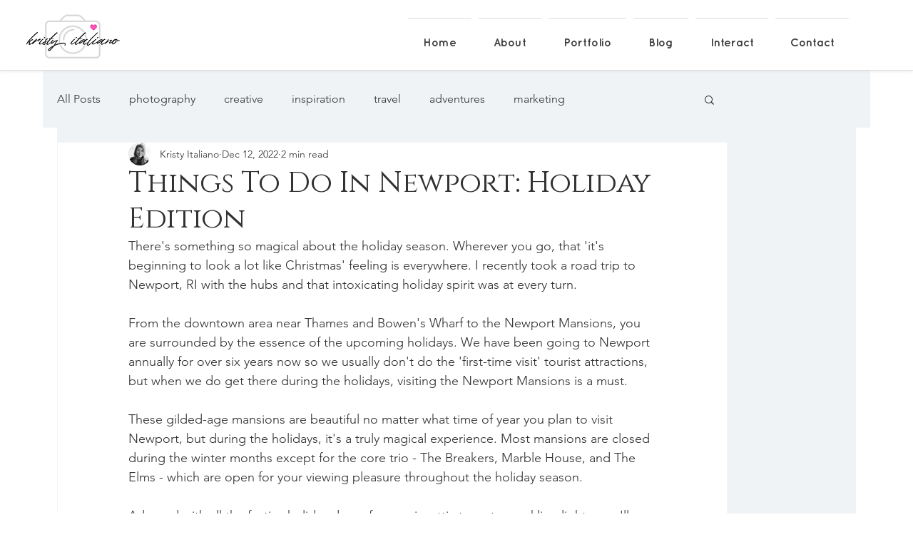

--- FILE ---
content_type: text/css; charset=utf-8
request_url: https://www.kristyitaliano.com/_serverless/pro-gallery-css-v4-server/layoutCss?ver=2&id=evl83-not-scoped&items=3602_3024_4032%7C3359_3024_4032%7C3569_3024_4032%7C3464_3024_4032%7C3445_3024_4032%7C3510_3024_4032%7C3450_3024_4032%7C3158_3024_4032%7C3449_3024_4032%7C3240_3024_4032%7C3371_3024_4032%7C3472_3024_4032%7C3421_3024_4032%7C3319_3024_4032%7C3578_3024_4032%7C3530_3024_4032%7C3514_3024_4032%7C3339_3024_4032%7C3224_3024_4032%7C3717_3024_4032&container=1119_740_979.5_720&options=gallerySizeType:px%7CenableInfiniteScroll:true%7CtitlePlacement:SHOW_ON_HOVER%7CarrowsSize:23%7CimageMargin:5%7CgalleryLayout:4%7CisVertical:false%7CcubeRatio:1%7CcubeType:fill%7CgalleryThumbnailsAlignment:none
body_size: -34
content:
#pro-gallery-evl83-not-scoped .pro-gallery-parent-container{ width: 740px !important; height: 980px !important; } #pro-gallery-evl83-not-scoped [data-hook="item-container"][data-idx="0"].gallery-item-container{opacity: 1 !important;display: block !important;transition: opacity .2s ease !important;top: 0px !important;left: 0px !important;right: auto !important;height: 980px !important;width: 980px !important;} #pro-gallery-evl83-not-scoped [data-hook="item-container"][data-idx="0"] .gallery-item-common-info-outer{height: 100% !important;} #pro-gallery-evl83-not-scoped [data-hook="item-container"][data-idx="0"] .gallery-item-common-info{height: 100% !important;width: 100% !important;} #pro-gallery-evl83-not-scoped [data-hook="item-container"][data-idx="0"] .gallery-item-wrapper{width: 980px !important;height: 980px !important;margin: 0 !important;} #pro-gallery-evl83-not-scoped [data-hook="item-container"][data-idx="0"] .gallery-item-content{width: 980px !important;height: 980px !important;margin: 0px 0px !important;opacity: 1 !important;} #pro-gallery-evl83-not-scoped [data-hook="item-container"][data-idx="0"] .gallery-item-hover{width: 980px !important;height: 980px !important;opacity: 1 !important;} #pro-gallery-evl83-not-scoped [data-hook="item-container"][data-idx="0"] .item-hover-flex-container{width: 980px !important;height: 980px !important;margin: 0px 0px !important;opacity: 1 !important;} #pro-gallery-evl83-not-scoped [data-hook="item-container"][data-idx="0"] .gallery-item-wrapper img{width: 100% !important;height: 100% !important;opacity: 1 !important;} #pro-gallery-evl83-not-scoped [data-hook="item-container"][data-idx="1"].gallery-item-container{opacity: 1 !important;display: block !important;transition: opacity .2s ease !important;top: 0px !important;left: 985px !important;right: auto !important;height: 980px !important;width: 980px !important;} #pro-gallery-evl83-not-scoped [data-hook="item-container"][data-idx="1"] .gallery-item-common-info-outer{height: 100% !important;} #pro-gallery-evl83-not-scoped [data-hook="item-container"][data-idx="1"] .gallery-item-common-info{height: 100% !important;width: 100% !important;} #pro-gallery-evl83-not-scoped [data-hook="item-container"][data-idx="1"] .gallery-item-wrapper{width: 980px !important;height: 980px !important;margin: 0 !important;} #pro-gallery-evl83-not-scoped [data-hook="item-container"][data-idx="1"] .gallery-item-content{width: 980px !important;height: 980px !important;margin: 0px 0px !important;opacity: 1 !important;} #pro-gallery-evl83-not-scoped [data-hook="item-container"][data-idx="1"] .gallery-item-hover{width: 980px !important;height: 980px !important;opacity: 1 !important;} #pro-gallery-evl83-not-scoped [data-hook="item-container"][data-idx="1"] .item-hover-flex-container{width: 980px !important;height: 980px !important;margin: 0px 0px !important;opacity: 1 !important;} #pro-gallery-evl83-not-scoped [data-hook="item-container"][data-idx="1"] .gallery-item-wrapper img{width: 100% !important;height: 100% !important;opacity: 1 !important;} #pro-gallery-evl83-not-scoped [data-hook="item-container"][data-idx="2"].gallery-item-container{opacity: 1 !important;display: block !important;transition: opacity .2s ease !important;top: 0px !important;left: 1970px !important;right: auto !important;height: 980px !important;width: 980px !important;} #pro-gallery-evl83-not-scoped [data-hook="item-container"][data-idx="2"] .gallery-item-common-info-outer{height: 100% !important;} #pro-gallery-evl83-not-scoped [data-hook="item-container"][data-idx="2"] .gallery-item-common-info{height: 100% !important;width: 100% !important;} #pro-gallery-evl83-not-scoped [data-hook="item-container"][data-idx="2"] .gallery-item-wrapper{width: 980px !important;height: 980px !important;margin: 0 !important;} #pro-gallery-evl83-not-scoped [data-hook="item-container"][data-idx="2"] .gallery-item-content{width: 980px !important;height: 980px !important;margin: 0px 0px !important;opacity: 1 !important;} #pro-gallery-evl83-not-scoped [data-hook="item-container"][data-idx="2"] .gallery-item-hover{width: 980px !important;height: 980px !important;opacity: 1 !important;} #pro-gallery-evl83-not-scoped [data-hook="item-container"][data-idx="2"] .item-hover-flex-container{width: 980px !important;height: 980px !important;margin: 0px 0px !important;opacity: 1 !important;} #pro-gallery-evl83-not-scoped [data-hook="item-container"][data-idx="2"] .gallery-item-wrapper img{width: 100% !important;height: 100% !important;opacity: 1 !important;} #pro-gallery-evl83-not-scoped [data-hook="item-container"][data-idx="3"]{display: none !important;} #pro-gallery-evl83-not-scoped [data-hook="item-container"][data-idx="4"]{display: none !important;} #pro-gallery-evl83-not-scoped [data-hook="item-container"][data-idx="5"]{display: none !important;} #pro-gallery-evl83-not-scoped [data-hook="item-container"][data-idx="6"]{display: none !important;} #pro-gallery-evl83-not-scoped [data-hook="item-container"][data-idx="7"]{display: none !important;} #pro-gallery-evl83-not-scoped [data-hook="item-container"][data-idx="8"]{display: none !important;} #pro-gallery-evl83-not-scoped [data-hook="item-container"][data-idx="9"]{display: none !important;} #pro-gallery-evl83-not-scoped [data-hook="item-container"][data-idx="10"]{display: none !important;} #pro-gallery-evl83-not-scoped [data-hook="item-container"][data-idx="11"]{display: none !important;} #pro-gallery-evl83-not-scoped [data-hook="item-container"][data-idx="12"]{display: none !important;} #pro-gallery-evl83-not-scoped [data-hook="item-container"][data-idx="13"]{display: none !important;} #pro-gallery-evl83-not-scoped [data-hook="item-container"][data-idx="14"]{display: none !important;} #pro-gallery-evl83-not-scoped [data-hook="item-container"][data-idx="15"]{display: none !important;} #pro-gallery-evl83-not-scoped [data-hook="item-container"][data-idx="16"]{display: none !important;} #pro-gallery-evl83-not-scoped [data-hook="item-container"][data-idx="17"]{display: none !important;} #pro-gallery-evl83-not-scoped [data-hook="item-container"][data-idx="18"]{display: none !important;} #pro-gallery-evl83-not-scoped [data-hook="item-container"][data-idx="19"]{display: none !important;} #pro-gallery-evl83-not-scoped .pro-gallery-prerender{height:980px !important;}#pro-gallery-evl83-not-scoped {height:980px !important; width:740px !important;}#pro-gallery-evl83-not-scoped .pro-gallery-margin-container {height:980px !important;}#pro-gallery-evl83-not-scoped .one-row:not(.thumbnails-gallery) {height:982px !important; width:745px !important;}#pro-gallery-evl83-not-scoped .one-row:not(.thumbnails-gallery) .gallery-horizontal-scroll {height:982px !important;}#pro-gallery-evl83-not-scoped .pro-gallery-parent-container:not(.gallery-slideshow) [data-hook=group-view] .item-link-wrapper::before {height:982px !important; width:745px !important;}#pro-gallery-evl83-not-scoped .pro-gallery-parent-container {height:980px !important; width:740px !important;}

--- FILE ---
content_type: text/css; charset=utf-8
request_url: https://www.kristyitaliano.com/_serverless/pro-gallery-css-v4-server/layoutCss?ver=2&id=6d233-not-scoped&items=3469_3024_4032%7C3658_3024_4032%7C3450_3024_4032%7C3654_3024_4032%7C3603_3024_4032%7C3470_3024_4032%7C3685_3024_4032%7C3584_3024_4032%7C3196_3024_4032%7C3463_3024_4032%7C3273_3024_4032%7C3389_3024_4032%7C3275_3024_4032%7C3295_3024_4032%7C3277_3024_4032%7C3399_3024_4032%7C3706_3024_4032%7C3436_3024_4032%7C3543_3024_4032%7C3301_3024_4032&container=2260.5_740_979.5_720&options=gallerySizeType:px%7CenableInfiniteScroll:true%7CtitlePlacement:SHOW_ON_HOVER%7CarrowsSize:23%7CimageMargin:5%7CgalleryLayout:4%7CisVertical:false%7CcubeType:fit%7CgalleryThumbnailsAlignment:none
body_size: -98
content:
#pro-gallery-6d233-not-scoped .pro-gallery-parent-container{ width: 740px !important; height: 980px !important; } #pro-gallery-6d233-not-scoped [data-hook="item-container"][data-idx="0"].gallery-item-container{opacity: 1 !important;display: block !important;transition: opacity .2s ease !important;top: 0px !important;left: 0px !important;right: auto !important;height: 980px !important;width: 735px !important;} #pro-gallery-6d233-not-scoped [data-hook="item-container"][data-idx="0"] .gallery-item-common-info-outer{height: 100% !important;} #pro-gallery-6d233-not-scoped [data-hook="item-container"][data-idx="0"] .gallery-item-common-info{height: 100% !important;width: 100% !important;} #pro-gallery-6d233-not-scoped [data-hook="item-container"][data-idx="0"] .gallery-item-wrapper{width: 735px !important;height: 980px !important;margin: 0 !important;} #pro-gallery-6d233-not-scoped [data-hook="item-container"][data-idx="0"] .gallery-item-content{width: 735px !important;height: 980px !important;margin: 0px 0px !important;opacity: 1 !important;} #pro-gallery-6d233-not-scoped [data-hook="item-container"][data-idx="0"] .gallery-item-hover{width: 735px !important;height: 980px !important;opacity: 1 !important;} #pro-gallery-6d233-not-scoped [data-hook="item-container"][data-idx="0"] .item-hover-flex-container{width: 735px !important;height: 980px !important;margin: 0px 0px !important;opacity: 1 !important;} #pro-gallery-6d233-not-scoped [data-hook="item-container"][data-idx="0"] .gallery-item-wrapper img{width: 100% !important;height: 100% !important;opacity: 1 !important;} #pro-gallery-6d233-not-scoped [data-hook="item-container"][data-idx="1"].gallery-item-container{opacity: 1 !important;display: block !important;transition: opacity .2s ease !important;top: 0px !important;left: 740px !important;right: auto !important;height: 980px !important;width: 735px !important;} #pro-gallery-6d233-not-scoped [data-hook="item-container"][data-idx="1"] .gallery-item-common-info-outer{height: 100% !important;} #pro-gallery-6d233-not-scoped [data-hook="item-container"][data-idx="1"] .gallery-item-common-info{height: 100% !important;width: 100% !important;} #pro-gallery-6d233-not-scoped [data-hook="item-container"][data-idx="1"] .gallery-item-wrapper{width: 735px !important;height: 980px !important;margin: 0 !important;} #pro-gallery-6d233-not-scoped [data-hook="item-container"][data-idx="1"] .gallery-item-content{width: 735px !important;height: 980px !important;margin: 0px 0px !important;opacity: 1 !important;} #pro-gallery-6d233-not-scoped [data-hook="item-container"][data-idx="1"] .gallery-item-hover{width: 735px !important;height: 980px !important;opacity: 1 !important;} #pro-gallery-6d233-not-scoped [data-hook="item-container"][data-idx="1"] .item-hover-flex-container{width: 735px !important;height: 980px !important;margin: 0px 0px !important;opacity: 1 !important;} #pro-gallery-6d233-not-scoped [data-hook="item-container"][data-idx="1"] .gallery-item-wrapper img{width: 100% !important;height: 100% !important;opacity: 1 !important;} #pro-gallery-6d233-not-scoped [data-hook="item-container"][data-idx="2"].gallery-item-container{opacity: 1 !important;display: block !important;transition: opacity .2s ease !important;top: 0px !important;left: 1480px !important;right: auto !important;height: 980px !important;width: 735px !important;} #pro-gallery-6d233-not-scoped [data-hook="item-container"][data-idx="2"] .gallery-item-common-info-outer{height: 100% !important;} #pro-gallery-6d233-not-scoped [data-hook="item-container"][data-idx="2"] .gallery-item-common-info{height: 100% !important;width: 100% !important;} #pro-gallery-6d233-not-scoped [data-hook="item-container"][data-idx="2"] .gallery-item-wrapper{width: 735px !important;height: 980px !important;margin: 0 !important;} #pro-gallery-6d233-not-scoped [data-hook="item-container"][data-idx="2"] .gallery-item-content{width: 735px !important;height: 980px !important;margin: 0px 0px !important;opacity: 1 !important;} #pro-gallery-6d233-not-scoped [data-hook="item-container"][data-idx="2"] .gallery-item-hover{width: 735px !important;height: 980px !important;opacity: 1 !important;} #pro-gallery-6d233-not-scoped [data-hook="item-container"][data-idx="2"] .item-hover-flex-container{width: 735px !important;height: 980px !important;margin: 0px 0px !important;opacity: 1 !important;} #pro-gallery-6d233-not-scoped [data-hook="item-container"][data-idx="2"] .gallery-item-wrapper img{width: 100% !important;height: 100% !important;opacity: 1 !important;} #pro-gallery-6d233-not-scoped [data-hook="item-container"][data-idx="3"]{display: none !important;} #pro-gallery-6d233-not-scoped [data-hook="item-container"][data-idx="4"]{display: none !important;} #pro-gallery-6d233-not-scoped [data-hook="item-container"][data-idx="5"]{display: none !important;} #pro-gallery-6d233-not-scoped [data-hook="item-container"][data-idx="6"]{display: none !important;} #pro-gallery-6d233-not-scoped [data-hook="item-container"][data-idx="7"]{display: none !important;} #pro-gallery-6d233-not-scoped [data-hook="item-container"][data-idx="8"]{display: none !important;} #pro-gallery-6d233-not-scoped [data-hook="item-container"][data-idx="9"]{display: none !important;} #pro-gallery-6d233-not-scoped [data-hook="item-container"][data-idx="10"]{display: none !important;} #pro-gallery-6d233-not-scoped [data-hook="item-container"][data-idx="11"]{display: none !important;} #pro-gallery-6d233-not-scoped [data-hook="item-container"][data-idx="12"]{display: none !important;} #pro-gallery-6d233-not-scoped [data-hook="item-container"][data-idx="13"]{display: none !important;} #pro-gallery-6d233-not-scoped [data-hook="item-container"][data-idx="14"]{display: none !important;} #pro-gallery-6d233-not-scoped [data-hook="item-container"][data-idx="15"]{display: none !important;} #pro-gallery-6d233-not-scoped [data-hook="item-container"][data-idx="16"]{display: none !important;} #pro-gallery-6d233-not-scoped [data-hook="item-container"][data-idx="17"]{display: none !important;} #pro-gallery-6d233-not-scoped [data-hook="item-container"][data-idx="18"]{display: none !important;} #pro-gallery-6d233-not-scoped [data-hook="item-container"][data-idx="19"]{display: none !important;} #pro-gallery-6d233-not-scoped .pro-gallery-prerender{height:980px !important;}#pro-gallery-6d233-not-scoped {height:980px !important; width:740px !important;}#pro-gallery-6d233-not-scoped .pro-gallery-margin-container {height:980px !important;}#pro-gallery-6d233-not-scoped .one-row:not(.thumbnails-gallery) {height:982px !important; width:745px !important;}#pro-gallery-6d233-not-scoped .one-row:not(.thumbnails-gallery) .gallery-horizontal-scroll {height:982px !important;}#pro-gallery-6d233-not-scoped .pro-gallery-parent-container:not(.gallery-slideshow) [data-hook=group-view] .item-link-wrapper::before {height:982px !important; width:745px !important;}#pro-gallery-6d233-not-scoped .pro-gallery-parent-container {height:980px !important; width:740px !important;}